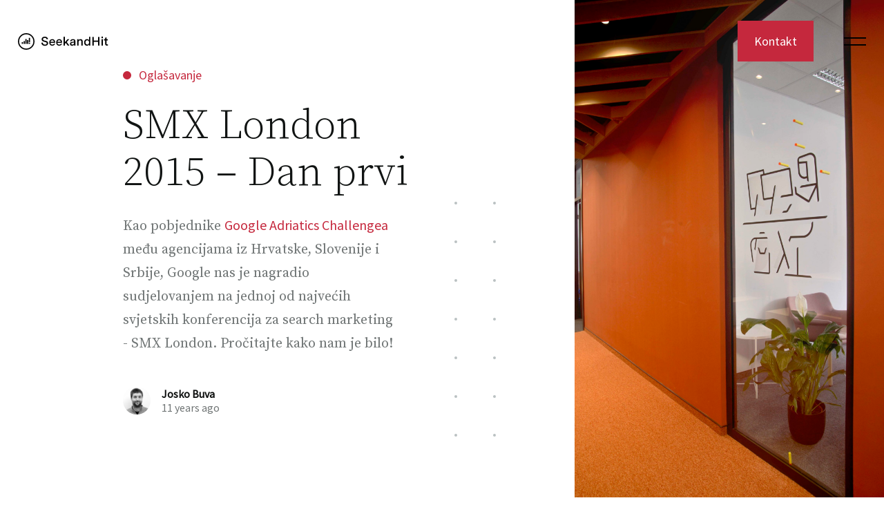

--- FILE ---
content_type: text/html; charset=UTF-8
request_url: https://seekandhit.com/hr/oglasavanje/smx-london-day-1/
body_size: 12959
content:

<!DOCTYPE html>
<html>

<head>
  <meta charset="UTF-8" />
  <meta name="viewport" content="width=device-width, initial-scale=1.0" />
  <title>SMX London 2015 &#8211; Dan prvi</title>

  <link rel="preconnect" href="https://fonts.gstatic.com" crossorigin>
  <link rel="preload" href="https://fonts.googleapis.com/css2?family=Source+Sans+Pro:ital@0;1&family=Source+Serif+Pro:ital,wght@0,300;0,400;1,300;1,400&display=swap" as="style">
  <link rel="stylesheet" href="https://fonts.googleapis.com/css2?family=Source+Sans+Pro:ital@0;1&family=Source+Serif+Pro:ital,wght@0,300;0,400;1,300;1,400&display=swap">

  <meta name='robots' content='index, follow, max-image-preview:large, max-snippet:-1, max-video-preview:-1' />
<link rel="alternate" hreflang="hr" href="https://seekandhit.com/hr/oglasavanje/smx-london-day-1/" />

<!-- Google Tag Manager for WordPress by gtm4wp.com -->
<script data-cfasync="false" data-pagespeed-no-defer>
	var gtm4wp_datalayer_name = "dataLayer";
	var dataLayer = dataLayer || [];
</script>
<!-- End Google Tag Manager for WordPress by gtm4wp.com -->
	<!-- This site is optimized with the Yoast SEO plugin v19.3 - https://yoast.com/wordpress/plugins/seo/ -->
	<link rel="canonical" href="https://seekandhit.com/hr/oglasavanje/smx-london-day-1/" />
	<meta property="og:locale" content="hr_HR" />
	<meta property="og:type" content="article" />
	<meta property="og:title" content="SMX London 2015 - Dan prvi - SeekandHit" />
	<meta property="og:description" content="Kao pobjednike Google Adriatics Challengea među agencijama iz Hrvatske, Slovenije i Srbije, Google nas je nagradio sudjelovanjem na jednoj od najvećih svjetskih konferencija za search marketing - SMX London. Pročitajte kako nam je bilo!" />
	<meta property="og:url" content="https://seekandhit.com/hr/oglasavanje/smx-london-day-1/" />
	<meta property="og:site_name" content="SeekandHit" />
	<meta property="article:publisher" content="https://www.facebook.com/seekandhit" />
	<meta property="article:published_time" content="2015-06-18T13:18:57+00:00" />
	<meta property="article:modified_time" content="2020-11-25T09:13:18+00:00" />
	<meta property="og:image" content="https://monosnap.com/file/F7E3JuYOjHWTlyjkWcrVJwm9EDIEbZ.png" />
	<meta name="author" content="Josko Buva" />
	<meta name="twitter:card" content="summary_large_image" />
	<meta name="twitter:creator" content="@seekandhit" />
	<meta name="twitter:site" content="@seekandhit" />
	<meta name="twitter:label1" content="Napisao/la" />
	<meta name="twitter:data1" content="Josko Buva" />
	<meta name="twitter:label2" content="Procijenjeno vrijeme čitanja" />
	<meta name="twitter:data2" content="4 minute" />
	<script type="application/ld+json" class="yoast-schema-graph">{"@context":"https://schema.org","@graph":[{"@type":"WebSite","@id":"https://seekandhit.com/#website","url":"https://seekandhit.com/","name":"SeekandHit","description":"","potentialAction":[{"@type":"SearchAction","target":{"@type":"EntryPoint","urlTemplate":"https://seekandhit.com/?s={search_term_string}"},"query-input":"required name=search_term_string"}],"inLanguage":"hr"},{"@type":"ImageObject","inLanguage":"hr","@id":"https://seekandhit.com/hr/oglasavanje/smx-london-day-1/#primaryimage","url":"https://monosnap.com/file/F7E3JuYOjHWTlyjkWcrVJwm9EDIEbZ.png","contentUrl":"https://monosnap.com/file/F7E3JuYOjHWTlyjkWcrVJwm9EDIEbZ.png"},{"@type":"WebPage","@id":"https://seekandhit.com/hr/oglasavanje/smx-london-day-1/","url":"https://seekandhit.com/hr/oglasavanje/smx-london-day-1/","name":"SMX London 2015 - Dan prvi - SeekandHit","isPartOf":{"@id":"https://seekandhit.com/#website"},"primaryImageOfPage":{"@id":"https://seekandhit.com/hr/oglasavanje/smx-london-day-1/#primaryimage"},"datePublished":"2015-06-18T13:18:57+00:00","dateModified":"2020-11-25T09:13:18+00:00","author":{"@id":"https://seekandhit.com/#/schema/person/999db9588201a368599b8764a6732917"},"breadcrumb":{"@id":"https://seekandhit.com/hr/oglasavanje/smx-london-day-1/#breadcrumb"},"inLanguage":"hr","potentialAction":[{"@type":"ReadAction","target":["https://seekandhit.com/hr/oglasavanje/smx-london-day-1/"]}]},{"@type":"BreadcrumbList","@id":"https://seekandhit.com/hr/oglasavanje/smx-london-day-1/#breadcrumb","itemListElement":[{"@type":"ListItem","position":1,"name":"Home","item":"https://seekandhit.com/hr/"},{"@type":"ListItem","position":2,"name":"SMX London 2015 &#8211; Dan prvi"}]},{"@type":"Person","@id":"https://seekandhit.com/#/schema/person/999db9588201a368599b8764a6732917","name":"Josko Buva","image":{"@type":"ImageObject","inLanguage":"hr","@id":"https://seekandhit.com/#/schema/person/image/","url":"https://secure.gravatar.com/avatar/7bb067dd5fdfeb96c4ded5ffc551c913?s=96&d=mm&r=g","contentUrl":"https://secure.gravatar.com/avatar/7bb067dd5fdfeb96c4ded5ffc551c913?s=96&d=mm&r=g","caption":"Josko Buva"},"sameAs":["http://www.seekandhit.com"],"url":"https://seekandhit.com/hr/author/josko/"}]}</script>
	<!-- / Yoast SEO plugin. -->


<link rel='dns-prefetch' href='//s.w.org' />
<link rel="alternate" type="application/rss+xml" title="SeekandHit &raquo; SMX London 2015 &#8211; Dan prvi Kanal komentara" href="https://seekandhit.com/hr/oglasavanje/smx-london-day-1/feed/" />
<link rel='stylesheet' id='wp-block-library-css'  href='https://seekandhit.com/wp-includes/css/dist/block-library/style.min.css?ver=6.0.11' type='text/css' media='all' />
<style id='global-styles-inline-css' type='text/css'>
body{--wp--preset--color--black: #000000;--wp--preset--color--cyan-bluish-gray: #abb8c3;--wp--preset--color--white: #ffffff;--wp--preset--color--pale-pink: #f78da7;--wp--preset--color--vivid-red: #cf2e2e;--wp--preset--color--luminous-vivid-orange: #ff6900;--wp--preset--color--luminous-vivid-amber: #fcb900;--wp--preset--color--light-green-cyan: #7bdcb5;--wp--preset--color--vivid-green-cyan: #00d084;--wp--preset--color--pale-cyan-blue: #8ed1fc;--wp--preset--color--vivid-cyan-blue: #0693e3;--wp--preset--color--vivid-purple: #9b51e0;--wp--preset--gradient--vivid-cyan-blue-to-vivid-purple: linear-gradient(135deg,rgba(6,147,227,1) 0%,rgb(155,81,224) 100%);--wp--preset--gradient--light-green-cyan-to-vivid-green-cyan: linear-gradient(135deg,rgb(122,220,180) 0%,rgb(0,208,130) 100%);--wp--preset--gradient--luminous-vivid-amber-to-luminous-vivid-orange: linear-gradient(135deg,rgba(252,185,0,1) 0%,rgba(255,105,0,1) 100%);--wp--preset--gradient--luminous-vivid-orange-to-vivid-red: linear-gradient(135deg,rgba(255,105,0,1) 0%,rgb(207,46,46) 100%);--wp--preset--gradient--very-light-gray-to-cyan-bluish-gray: linear-gradient(135deg,rgb(238,238,238) 0%,rgb(169,184,195) 100%);--wp--preset--gradient--cool-to-warm-spectrum: linear-gradient(135deg,rgb(74,234,220) 0%,rgb(151,120,209) 20%,rgb(207,42,186) 40%,rgb(238,44,130) 60%,rgb(251,105,98) 80%,rgb(254,248,76) 100%);--wp--preset--gradient--blush-light-purple: linear-gradient(135deg,rgb(255,206,236) 0%,rgb(152,150,240) 100%);--wp--preset--gradient--blush-bordeaux: linear-gradient(135deg,rgb(254,205,165) 0%,rgb(254,45,45) 50%,rgb(107,0,62) 100%);--wp--preset--gradient--luminous-dusk: linear-gradient(135deg,rgb(255,203,112) 0%,rgb(199,81,192) 50%,rgb(65,88,208) 100%);--wp--preset--gradient--pale-ocean: linear-gradient(135deg,rgb(255,245,203) 0%,rgb(182,227,212) 50%,rgb(51,167,181) 100%);--wp--preset--gradient--electric-grass: linear-gradient(135deg,rgb(202,248,128) 0%,rgb(113,206,126) 100%);--wp--preset--gradient--midnight: linear-gradient(135deg,rgb(2,3,129) 0%,rgb(40,116,252) 100%);--wp--preset--duotone--dark-grayscale: url('#wp-duotone-dark-grayscale');--wp--preset--duotone--grayscale: url('#wp-duotone-grayscale');--wp--preset--duotone--purple-yellow: url('#wp-duotone-purple-yellow');--wp--preset--duotone--blue-red: url('#wp-duotone-blue-red');--wp--preset--duotone--midnight: url('#wp-duotone-midnight');--wp--preset--duotone--magenta-yellow: url('#wp-duotone-magenta-yellow');--wp--preset--duotone--purple-green: url('#wp-duotone-purple-green');--wp--preset--duotone--blue-orange: url('#wp-duotone-blue-orange');--wp--preset--font-size--small: 13px;--wp--preset--font-size--medium: 20px;--wp--preset--font-size--large: 36px;--wp--preset--font-size--x-large: 42px;}.has-black-color{color: var(--wp--preset--color--black) !important;}.has-cyan-bluish-gray-color{color: var(--wp--preset--color--cyan-bluish-gray) !important;}.has-white-color{color: var(--wp--preset--color--white) !important;}.has-pale-pink-color{color: var(--wp--preset--color--pale-pink) !important;}.has-vivid-red-color{color: var(--wp--preset--color--vivid-red) !important;}.has-luminous-vivid-orange-color{color: var(--wp--preset--color--luminous-vivid-orange) !important;}.has-luminous-vivid-amber-color{color: var(--wp--preset--color--luminous-vivid-amber) !important;}.has-light-green-cyan-color{color: var(--wp--preset--color--light-green-cyan) !important;}.has-vivid-green-cyan-color{color: var(--wp--preset--color--vivid-green-cyan) !important;}.has-pale-cyan-blue-color{color: var(--wp--preset--color--pale-cyan-blue) !important;}.has-vivid-cyan-blue-color{color: var(--wp--preset--color--vivid-cyan-blue) !important;}.has-vivid-purple-color{color: var(--wp--preset--color--vivid-purple) !important;}.has-black-background-color{background-color: var(--wp--preset--color--black) !important;}.has-cyan-bluish-gray-background-color{background-color: var(--wp--preset--color--cyan-bluish-gray) !important;}.has-white-background-color{background-color: var(--wp--preset--color--white) !important;}.has-pale-pink-background-color{background-color: var(--wp--preset--color--pale-pink) !important;}.has-vivid-red-background-color{background-color: var(--wp--preset--color--vivid-red) !important;}.has-luminous-vivid-orange-background-color{background-color: var(--wp--preset--color--luminous-vivid-orange) !important;}.has-luminous-vivid-amber-background-color{background-color: var(--wp--preset--color--luminous-vivid-amber) !important;}.has-light-green-cyan-background-color{background-color: var(--wp--preset--color--light-green-cyan) !important;}.has-vivid-green-cyan-background-color{background-color: var(--wp--preset--color--vivid-green-cyan) !important;}.has-pale-cyan-blue-background-color{background-color: var(--wp--preset--color--pale-cyan-blue) !important;}.has-vivid-cyan-blue-background-color{background-color: var(--wp--preset--color--vivid-cyan-blue) !important;}.has-vivid-purple-background-color{background-color: var(--wp--preset--color--vivid-purple) !important;}.has-black-border-color{border-color: var(--wp--preset--color--black) !important;}.has-cyan-bluish-gray-border-color{border-color: var(--wp--preset--color--cyan-bluish-gray) !important;}.has-white-border-color{border-color: var(--wp--preset--color--white) !important;}.has-pale-pink-border-color{border-color: var(--wp--preset--color--pale-pink) !important;}.has-vivid-red-border-color{border-color: var(--wp--preset--color--vivid-red) !important;}.has-luminous-vivid-orange-border-color{border-color: var(--wp--preset--color--luminous-vivid-orange) !important;}.has-luminous-vivid-amber-border-color{border-color: var(--wp--preset--color--luminous-vivid-amber) !important;}.has-light-green-cyan-border-color{border-color: var(--wp--preset--color--light-green-cyan) !important;}.has-vivid-green-cyan-border-color{border-color: var(--wp--preset--color--vivid-green-cyan) !important;}.has-pale-cyan-blue-border-color{border-color: var(--wp--preset--color--pale-cyan-blue) !important;}.has-vivid-cyan-blue-border-color{border-color: var(--wp--preset--color--vivid-cyan-blue) !important;}.has-vivid-purple-border-color{border-color: var(--wp--preset--color--vivid-purple) !important;}.has-vivid-cyan-blue-to-vivid-purple-gradient-background{background: var(--wp--preset--gradient--vivid-cyan-blue-to-vivid-purple) !important;}.has-light-green-cyan-to-vivid-green-cyan-gradient-background{background: var(--wp--preset--gradient--light-green-cyan-to-vivid-green-cyan) !important;}.has-luminous-vivid-amber-to-luminous-vivid-orange-gradient-background{background: var(--wp--preset--gradient--luminous-vivid-amber-to-luminous-vivid-orange) !important;}.has-luminous-vivid-orange-to-vivid-red-gradient-background{background: var(--wp--preset--gradient--luminous-vivid-orange-to-vivid-red) !important;}.has-very-light-gray-to-cyan-bluish-gray-gradient-background{background: var(--wp--preset--gradient--very-light-gray-to-cyan-bluish-gray) !important;}.has-cool-to-warm-spectrum-gradient-background{background: var(--wp--preset--gradient--cool-to-warm-spectrum) !important;}.has-blush-light-purple-gradient-background{background: var(--wp--preset--gradient--blush-light-purple) !important;}.has-blush-bordeaux-gradient-background{background: var(--wp--preset--gradient--blush-bordeaux) !important;}.has-luminous-dusk-gradient-background{background: var(--wp--preset--gradient--luminous-dusk) !important;}.has-pale-ocean-gradient-background{background: var(--wp--preset--gradient--pale-ocean) !important;}.has-electric-grass-gradient-background{background: var(--wp--preset--gradient--electric-grass) !important;}.has-midnight-gradient-background{background: var(--wp--preset--gradient--midnight) !important;}.has-small-font-size{font-size: var(--wp--preset--font-size--small) !important;}.has-medium-font-size{font-size: var(--wp--preset--font-size--medium) !important;}.has-large-font-size{font-size: var(--wp--preset--font-size--large) !important;}.has-x-large-font-size{font-size: var(--wp--preset--font-size--x-large) !important;}
</style>
<link rel='stylesheet' id='snh_theme-css'  href='https://seekandhit.com/wp-content/themes/seekandhit-optimized/dist/3e4aabe1.css?ver=6.0.11' type='text/css' media='' />
<link rel='stylesheet' id='snh_theme-addon-css-css'  href='https://seekandhit.com/wp-content/themes/seekandhit-optimized/styles/addon.css?ver=6.0.11' type='text/css' media='all' />
<link rel='stylesheet' id='hcb-style-css'  href='https://seekandhit.com/wp-content/plugins/highlighting-code-block/build/css/hcb--light.css?ver=2.0.1' type='text/css' media='all' />
<style id='hcb-style-inline-css' type='text/css'>
:root{--hcb--fz--base: 14px}:root{--hcb--fz--mobile: 13px}:root{--hcb--ff:Menlo, Consolas, "Hiragino Kaku Gothic ProN", "Hiragino Sans", Meiryo, sans-serif;}
</style>
<script type='text/javascript' src='https://seekandhit.com/wp-includes/js/jquery/jquery.min.js?ver=3.6.0' id='jquery-core-js'></script>
<script type='text/javascript' src='https://seekandhit.com/wp-includes/js/jquery/jquery-migrate.min.js?ver=3.3.2' id='jquery-migrate-js'></script>
<link rel="https://api.w.org/" href="https://seekandhit.com/hr/wp-json/" /><link rel="alternate" type="application/json" href="https://seekandhit.com/hr/wp-json/wp/v2/posts/3118" /><link rel="EditURI" type="application/rsd+xml" title="RSD" href="https://seekandhit.com/xmlrpc.php?rsd" />
<link rel="wlwmanifest" type="application/wlwmanifest+xml" href="https://seekandhit.com/wp-includes/wlwmanifest.xml" /> 
<meta name="generator" content="WordPress 6.0.11" />
<link rel='shortlink' href='https://seekandhit.com/hr/?p=3118' />
<link rel="alternate" type="application/json+oembed" href="https://seekandhit.com/hr/wp-json/oembed/1.0/embed?url=https%3A%2F%2Fseekandhit.com%2Fhr%2Foglasavanje%2Fsmx-london-day-1%2F" />
<link rel="alternate" type="text/xml+oembed" href="https://seekandhit.com/hr/wp-json/oembed/1.0/embed?url=https%3A%2F%2Fseekandhit.com%2Fhr%2Foglasavanje%2Fsmx-london-day-1%2F&#038;format=xml" />
<meta name="generator" content="WPML ver:4.5.8 stt:22,1;" />

<!-- Google Tag Manager for WordPress by gtm4wp.com -->
<!-- GTM Container placement set to off -->
<script data-cfasync="false" data-pagespeed-no-defer type="text/javascript">
	var dataLayer_content = {"pageTitle":"SMX London 2015 - Dan prvi - SeekandHit","pagePostType":"post","pagePostType2":"single-post","pageCategory":["oglasavanje"],"pageAttributes":["google-adriatics-challenge","konferencije","ppc","smx"],"pagePostAuthorID":10,"pagePostAuthor":"Josko Buva","pagePostDate":"18 lipnja, 2015","pagePostDateYear":2015,"pagePostDateMonth":6,"pagePostDateDay":18,"pagePostDateDayName":"Četvrtak","pagePostDateHour":15,"pagePostDateMinute":18,"pagePostDateIso":"2015-06-18T15:18:57+01:00","pagePostDateUnix":1434640737,"pagePostTerms":{"category":["Oglašavanje"],"post_tag":["google adriatics challenge","Konferencije","PPC","smx"],"meta":{"promo_text":"Trebate pomoć pri izradi i održavanju Google AdWords kampanja? Ispunite projektni upitnik!"}},"postCountOnPage":1,"postCountTotal":1,"postID":3118,"postFormat":"standard"};
	dataLayer.push( dataLayer_content );
</script>
<script data-cfasync="false" data-pagespeed-no-defer type="text/javascript">
	console.warn && console.warn("[GTM4WP] Google Tag Manager container code placement set to OFF !!!");
	console.warn && console.warn("[GTM4WP] Data layer codes are active but GTM container must be loaded using custom coding !!!");
</script>
<!-- End Google Tag Manager for WordPress by gtm4wp.com --><link rel="icon" href="https://seekandhit.com/wp-content/uploads/2020/11/cropped-seekandhit-512x512-1-32x32.png" sizes="32x32" />
<link rel="icon" href="https://seekandhit.com/wp-content/uploads/2020/11/cropped-seekandhit-512x512-1-192x192.png" sizes="192x192" />
<link rel="apple-touch-icon" href="https://seekandhit.com/wp-content/uploads/2020/11/cropped-seekandhit-512x512-1-180x180.png" />
<meta name="msapplication-TileImage" content="https://seekandhit.com/wp-content/uploads/2020/11/cropped-seekandhit-512x512-1-270x270.png" />
		<style type="text/css" id="wp-custom-css">
			
/* If padding is also an issue */
.blog-article {
  padding: 0 !important; /* Removes padding and ensures that this rule takes precedence */
}

/* Specific to paragraphs if they have their own padding/margin */
.blog-article p {
  margin: 0 !important; /* Removes margin from paragraphs */
  padding: 0 !important; /* Removes padding from paragraphs */
}





/* Base styles for the wp-block-table */
figure.wp-block-table {
  overflow-x: auto; /* Enables horizontal scrolling on small screens */
  display: block; /* Needed to apply margin to a table */
  margin: 1em auto 1em; /* Adds space above and centers the table, change the first 1em to the space you want */
  max-width: 100%; /* Maximum width is the full width of the containing element */
  box-sizing: border-box; /* Makes sure padding and border are included in the width */
}

/* Styles for the table within the figure */
figure.wp-block-table table {
  width: auto; /* Sets the width of the table to be as wide as its content, up to the max-width */
  max-width: 100%; /* Ensures the table does not exceed the width of its container */
  border-collapse: collapse; /* Collapses cell borders */
}

/* Styles for table cells */
figure.wp-block-table th,
figure.wp-block-table td {
  font-family: inherit;
  font-size: 20px;
  line-height: 40px;
  padding: 0.5em;
  text-align: center;
  border: 1px solid #ddd; /* Adds a light border to the cells */
  box-sizing: border-box; /* Ensures padding is part of the width */
}

/* Align text in the first column to the left */
figure.wp-block-table td:first-child,
figure.wp-block-table th:first-child {
  text-align: left;
}

/* Adjustments for smaller screens: tablets */
@media screen and (max-width: 768px) {
  figure.wp-block-table th,
  figure.wp-block-table td {
    font-size: 18px; /* Smaller font size for tablets */
    padding: 0.4em; /* Smaller padding for tablets */
  }
}

/* Adjustments for smaller screens: mobile phones */
@media screen and (max-width: 480px) {
  figure.wp-block-table th,
  figure.wp-block-table td {
    font-size: 16px; /* Even smaller font size for mobile phones */
    padding: 0.3em; /* Even smaller padding for mobile phones */
  }
}


		</style>
		
  <meta name="description" content="Kao pobjednike Google Adriatics Challengea među agencijama iz Hrvatske, Slovenije i Srbije, Google nas je nagradio sudjelovanjem na jednoj od najvećih svjetskih konferencija za search marketing - SMX London. Pročitajte kako nam je bilo!" />
  <link rel="apple-touch-icon-precomposed" sizes="57x57" href="https://seekandhit.com/wp-content/themes/seekandhit-optimized/images/favicon/apple-touch-icon-57x57.png">
  <link rel="apple-touch-icon-precomposed" sizes="114x114" href="https://seekandhit.com/wp-content/themes/seekandhit-optimized/images/favicon/apple-touch-icon-114x114.png">
  <link rel="apple-touch-icon-precomposed" sizes="72x72" href="https://seekandhit.com/wp-content/themes/seekandhit-optimized/images/favicon/apple-touch-icon-72x72.png">
  <link rel="apple-touch-icon-precomposed" sizes="144x144" href="https://seekandhit.com/wp-content/themes/seekandhit-optimized/images/favicon/apple-touch-icon-144x144.png">
  <link rel="apple-touch-icon-precomposed" sizes="120x120" href="https://seekandhit.com/wp-content/themes/seekandhit-optimized/images/favicon/apple-touch-icon-120x120.png">
  <link rel="apple-touch-icon-precomposed" sizes="152x152" href="https://seekandhit.com/wp-content/themes/seekandhit-optimized/images/favicon/apple-touch-icon-152x152.png">
  <link rel="icon" type="image/png" href="https://seekandhit.com/wp-content/themes/seekandhit-optimized/images/favicon/favicon-32x32.png" sizes="32x32">
  <link rel="icon" type="image/png" href="https://seekandhit.com/wp-content/themes/seekandhit-optimized/images/favicon/favicon-16x16.png" sizes="16x16">
  <meta name="msapplication-TileColor" content="#0f1110">
  <meta name="theme-color" content="#0f1110">
  <meta name="msapplication-TileImage" content="https://seekandhit.com/wp-content/themes/seekandhit-optimized/images/favicon/mstile-144x144.png">
  <link rel="manifest" crossorigin="use-credentials" href="https://seekandhit.com/wp-content/themes/seekandhit-optimized/manifest.json">
  <link rel="icon" href="https://seekandhit.com/wp-content/themes/seekandhit-optimized/images/favicon/favicon.ico?v=2" type="image/x-icon" />
  <!-- Google Tag Manager -->
  <script>
    (function(w,d,s,l,i){w[l]=w[l]||[];w[l].push({'gtm.start':
    new Date().getTime(),event:'gtm.js'});var f=d.getElementsByTagName(s)[0],
    j=d.createElement(s),dl=l!='dataLayer'?'&l='+l:'';j.async=true;j.src=
    'https://www.googletagmanager.com/gtm.js?id='+i+dl;f.parentNode.insertBefore(j,f);
    })(window,document,'script','dataLayer','GTM-MS6JJN3');
  </script>
  <!-- End Google Tag Manager -->
  <meta property="og:url" content="https://seekandhit.com/hr/oglasavanje/smx-london-day-1/" />
  <meta property="og:type" content="article" />
  <meta property="og:title" content="SMX London 2015 &#8211; Dan prvi" />
  <meta property="og:description" content="Kao pobjednike Google Adriatics Challengea među agencijama iz Hrvatske, Slovenije i Srbije, Google nas je nagradio sudjelovanjem na jednoj od najvećih svjetskih konferencija za search marketing - SMX London. Pročitajte kako nam je bilo!" />
    <script src="https://www.google.com/recaptcha/api.js" async defer></script>
  <script>
    window.addEventListener("load", function() {
      loadForms('https://seekandhit.com');
    });
  </script>
  <meta name="google-site-verification" content="sm8HnHl6JSLvVf8EVnn9syGT-fIGmlSnFWVojogRk3c" />
  <!-- Start VWO Async SmartCode -->
  <link rel="preconnect" href="https://dev.visualwebsiteoptimizer.com" />
  <script type='text/javascript' id='vwoCode'>
  window._vwo_code || (function() {
  var account_id=983559,
  version=2.1,
  settings_tolerance=2000,
  hide_element='body',
  hide_element_style = 'opacity:0 !important;filter:alpha(opacity=0) !important;background:none !important;transition:none !important;',
  /* DO NOT EDIT BELOW THIS LINE */
  f=false,w=window,d=document,v=d.querySelector('#vwoCode'),cK='_vwo_'+account_id+'_settings',cc={};try{var c=JSON.parse(localStorage.getItem('_vwo_'+account_id+'_config'));cc=c&&typeof c==='object'?c:{}}catch(e){}var stT=cc.stT==='session'?w.sessionStorage:w.localStorage;code={nonce:v&&v.nonce,use_existing_jquery:function(){return typeof use_existing_jquery!=='undefined'?use_existing_jquery:undefined},library_tolerance:function(){return typeof library_tolerance!=='undefined'?library_tolerance:undefined},settings_tolerance:function(){return cc.sT||settings_tolerance},hide_element_style:function(){return'{'+(cc.hES||hide_element_style)+'}'},hide_element:function(){if(performance.getEntriesByName('first-contentful-paint')[0]){return''}return typeof cc.hE==='string'?cc.hE:hide_element},getVersion:function(){return version},finish:function(e){if(!f){f=true;var t=d.getElementById('_vis_opt_path_hides');if(t)t.parentNode.removeChild(t);if(e)(new Image).src='https://dev.visualwebsiteoptimizer.com/ee.gif?a='+account_id+e}},finished:function(){return f},addScript:function(e){var t=d.createElement('script');t.type='text/javascript';if(e.src){t.src=e.src}else{t.text=e.text}v&&t.setAttribute('nonce',v.nonce);d.getElementsByTagName('head')[0].appendChild(t)},load:function(e,t){var n=this.getSettings(),i=d.createElement('script'),r=this;t=t||{};if(n){i.textContent=n;d.getElementsByTagName('head')[0].appendChild(i);if(!w.VWO||VWO.caE){stT.removeItem(cK);r.load(e)}}else{var o=new XMLHttpRequest;o.open('GET',e,true);o.withCredentials=!t.dSC;o.responseType=t.responseType||'text';o.onload=function(){if(t.onloadCb){return t.onloadCb(o,e)}if(o.status===200||o.status===304){_vwo_code.addScript({text:o.responseText})}else{_vwo_code.finish('&e=loading_failure:'+e)}};o.onerror=function(){if(t.onerrorCb){return t.onerrorCb(e)}_vwo_code.finish('&e=loading_failure:'+e)};o.send()}},getSettings:function(){try{var e=stT.getItem(cK);if(!e){return}e=JSON.parse(e);if(Date.now()>e.e){stT.removeItem(cK);return}return e.s}catch(e){return}},init:function(){if(d.URL.indexOf('__vwo_disable__')>-1)return;var e=this.settings_tolerance();w._vwo_settings_timer=setTimeout(function(){_vwo_code.finish();stT.removeItem(cK)},e);var t;if(this.hide_element()!=='body'){t=d.createElement('style');var n=this.hide_element(),i=n?n+this.hide_element_style():'',r=d.getElementsByTagName('head')[0];t.setAttribute('id','_vis_opt_path_hides');v&&t.setAttribute('nonce',v.nonce);t.setAttribute('type','text/css');if(t.styleSheet)t.styleSheet.cssText=i;else t.appendChild(d.createTextNode(i));r.appendChild(t)}else{t=d.getElementsByTagName('head')[0];var i=d.createElement('div');i.style.cssText='z-index: 2147483647 !important;position: fixed !important;left: 0 !important;top: 0 !important;width: 100% !important;height: 100% !important;background: white !important;';i.setAttribute('id','_vis_opt_path_hides');i.classList.add('_vis_hide_layer');t.parentNode.insertBefore(i,t.nextSibling)}var o=window._vis_opt_url||d.URL,s='https://dev.visualwebsiteoptimizer.com/j.php?a='+account_id+'&u='+encodeURIComponent(o)+'&vn='+version;if(w.location.search.indexOf('_vwo_xhr')!==-1){this.addScript({src:s})}else{this.load(s+'&x=true')}}};w._vwo_code=code;code.init();})();
  </script>
  <!-- End VWO Async SmartCode -->
</head>

<body>
  <div class="cursor cursor--read-more">
    <div class="cursor-text">
      <span>Pročitaj</span><span>više</span>    </div>
  </div>

  <div class="cursor cursor--read-more-opaque">
    <div class="cursor-text">
      <span>Pročitaj</span><span>više</span>    </div>
  </div>

  <div class="cursor cursor--read-more-large">
    <div class="cursor-text">
      <span>Pročitaj</span><span>više</span>    </div>
  </div>

  <div class="cursor cursor--arrow">
    <div class="cursor-text">
      <img src="https://seekandhit.com/wp-content/themes/seekandhit-optimized/images/hover-arrow.svg" alt="arrows" />
    </div>
  </div>

  <div class="cursor cursor--arrows">
    <div class="cursor-text">
      <img src="https://seekandhit.com/wp-content/themes/seekandhit-optimized/images/hover-arrows.svg" alt="arrows" />
    </div>
  </div>

  <div class="cursor cursor--arrows-opaque">
    <div class="cursor-text">
      <img src="https://seekandhit.com/wp-content/themes/seekandhit-optimized/images/hover-arrows.svg" alt="arrows" />
    </div>
  </div>

  <div class="cursor cursor--watch-video">
    <div class="cursor-text">
      <span>Pogledaj</span><span>video</span>    </div>
  </div>

  <div class="cursor cursor--visit-blog">
    <div class="cursor-text">
      <span>Posjeti</span><span>blog</span>    </div>
  </div>

  <div class="cursor cursor--visit-services">
    <div class="cursor-text">
      <span>Posjeti</span><span>usluge</span>    </div>
  </div>

  <div class="cursor cursor--visit-work">
    <div class="cursor-text">
      <span>Posjeti</span><span>naš rad</span>    </div>
  </div>
  <nav class="nav">
    <input type="checkbox" name="nav__toggle" id="nav__toggle" />
    <div class="nav__bar">
      <div class="logo__wrapper">
        <a href="https://seekandhit.com/hr/">
          <img id="logo-icon" src="https://seekandhit.com/wp-content/themes/seekandhit-optimized/images/icons/logo.svg" alt="logo" />
          <img id="logo-text" src="https://seekandhit.com/wp-content/themes/seekandhit-optimized/images/icons/logo-text.svg" alt="logo" />
        </a>
      </div>
      <div class="nav__actions">
        <div class="menu-navigation-buttons-croatian-container"><ul id="menu-navigation-buttons-croatian" class="menu"><li id="menu-item-1291" class="menu-item menu-item-type-post_type menu-item-object-page menu-item-1291"><a href="https://seekandhit.com/hr/kontakt/">Kontakt</a></li>
</ul></div>
        <label class="button button--red button__close__nav" for="nav__toggle">
          Close
        </label>
        <label class="hamburger" for="nav__toggle">
          <span class="hamburger__line"></span>
          <span class="hamburger__line"></span>
        </label>
      </div>
    </div>
    <div class="nav__menu">
      <div class="nav__list__wrapper">
        <ul class="nav__list">
          <div class="wp-block-lazyblock-meta-blog-fallback-gallery lazyblock-meta-blog-fallback-gallery-Z2hyNYp">
<div class="fallback-gallery">
  
    
      <img src=https://seekandhit.com/wp-content/uploads/2020/11/seekandhit-services-wall-scaled.jpg alt= />

    
      <img src=https://seekandhit.com/wp-content/uploads/2020/11/IMG_3363.jpg alt= />

    
      <img src=https://seekandhit.com/wp-content/uploads/2020/11/IMG_0607-1.jpg alt= />

    
      <img src=https://seekandhit.com/wp-content/uploads/2020/11/IMG_3698.jpg alt= />

    
      <img src=https://seekandhit.com/wp-content/uploads/2020/11/IMG_4166.jpg alt= />

    
      <img src=https://seekandhit.com/wp-content/uploads/2020/11/IMG_0592b.jpg alt= />

    
      <img src=https://seekandhit.com/wp-content/uploads/2020/11/IMG_0592a.jpg alt= />

    
      <img src=https://seekandhit.com/wp-content/uploads/2020/11/space-invaders-seekandhit-scaled.jpg alt= />

    
      <img src=https://seekandhit.com/wp-content/uploads/2020/11/space-invaders-seekandhit-2-scaled.jpg alt= />

    
      <img src=https://seekandhit.com/wp-content/uploads/2020/11/IMG_0613-scaled.jpg alt= />

    
      <img src=https://seekandhit.com/wp-content/uploads/2020/11/seekandhit-hall-plant-scaled.jpg alt= />

    
      <img src=https://seekandhit.com/wp-content/uploads/2020/11/seekandhit-blabla-room-scaled.jpg alt= />

    
      <img src=https://seekandhit.com/wp-content/uploads/2020/10/Photo-4-columns.jpg alt=Company Growth />

    
      <img src=https://seekandhit.com/wp-content/uploads/2020/10/Photo-4-columns.png alt= />

    
      <img src=https://seekandhit.com/wp-content/uploads/2020/10/Photo-4-columns-1.png alt= />

    
      <img src=https://seekandhit.com/wp-content/uploads/2020/10/Photo-4-columns-2.png alt= />

    
      <img src=https://seekandhit.com/wp-content/uploads/2020/10/Photo-4-columns-3.png alt= />

    
      <img src=https://seekandhit.com/wp-content/uploads/2020/10/Photo-4-columns-4.png alt= />

    
  </div></div>


<p></p>
        </ul>
      </div>

      <div class="menu-menu-secondary-croatian-container"><ul id="menu-menu-secondary-croatian" class="menu"><li id="menu-item-1298" class="menu-item menu-item-type-post_type menu-item-object-page menu-item-1298"><a href="https://seekandhit.com/hr/o-nama/">O Nama</a></li>
<li id="menu-item-1299" class="menu-item menu-item-type-post_type menu-item-object-page menu-item-1299"><a href="https://seekandhit.com/hr/karijere/">Karijere</a></li>
<li id="menu-item-1300" class="menu-item menu-item-type-post_type menu-item-object-page menu-item-1300"><a href="https://seekandhit.com/hr/kontakt/">Kontakt</a></li>
</ul></div>    </div>

    <div class="actions--mobile">
      <div class="menu-navigation-buttons-croatian-container"><ul id="menu-navigation-buttons-croatian-1" class="menu"><li class="menu-item menu-item-type-post_type menu-item-object-page menu-item-1291"><a href="https://seekandhit.com/hr/kontakt/">Kontakt</a></li>
</ul></div>    </div>

    <div class="cookie-notice">
      <div class="cookie-notice__wrapper contained">
        <input type="checkbox" name="cookie-notice__toggle" id="cookie-notice__toggle" />
        <div>
          <p class="text--alt">
            We're collecting some data during your visit... that's literally our job.          </p>
        </div>
        <button class="button button--green cookie-notice__button">
          <p class="desktop">
            Yes, fine by me          </p>
          <p class="mobile">
            U redu          </p>
        </button>
      </div>
    </div>
  </nav>


<!-- HEADERS/HEADER_BLOG -->

<header class="header-blog__wrapper">
  <div class="header header-blog">
    <div class="header-blog__container">
      <div class="header-blog__inner-container contained">
        <span class="header__top header-blog__top"></span>
        <div class="header__text header-blog__text">
          <div class="header__tag header-blog__tag">
            <div><span class="dot dot--red"></span><span class="tag__text tag__text--red">Oglašavanje</span></div>           </div>
          <h1 class="title--large header__title header-blog__title">
            SMX London 2015 &#8211; Dan prvi          </h1>
          <h4 class="h4 header-subtitle header-blog__subtitle">
            Kao pobjednike <a href="http://www.seekandhit.com/blog/adwords/osvojili-smo-treci-po-redu-google-adriatics-challenge/">Google Adriatics Challengea</a> među agencijama iz Hrvatske, Slovenije i Srbije, Google nas je nagradio sudjelovanjem na jednoj od najvećih svjetskih konferencija za search marketing - SMX London. Pročitajte kako nam je bilo!          </h4>
        </div>
        <div class="header__bottom header-blog__bottom">
          <img src="https://secure.gravatar.com/avatar/7bb067dd5fdfeb96c4ded5ffc551c913?s=96&d=mm&r=g" class="bottom__icon" />          <div class="bottom__author">
            <span class="author__name">Josko Buva</span>
            <span class="author__time">11 years ago</span>
          </div>
        </div>
      </div>
    </div>
    <div class="header-blog__right">
      <img src="https://seekandhit.com/wp-content/themes/seekandhit-optimized/images/dots-gray-2x7-white-2x7.svg" class="header__dots--2x7 header-blog__dots--2x7" alt="dots" />
      <img src="https://seekandhit.com/wp-content/themes/seekandhit-optimized/images/dots-gray-3x3-white-3x3.svg" class="header__dots--3x3 header-blog__dots--3x3" alt="dots" />
              <img src=https://seekandhit.com/wp-content/uploads/2020/11/seekandhit-hall-plant-scaled.jpg class="header-blog__background" alt=SMX London 2015 &#8211; Dan prvi />
          </div>
  </div>
</header>

<!-- CONTENT -->

<div class="blog-article__container">
  <article class="blog-article">
    <p class="contained"><img loading="lazy" class="alignnone" title="SMX London" src="https://monosnap.com/file/F7E3JuYOjHWTlyjkWcrVJwm9EDIEbZ.png" alt="" width="345" height="451" /></p>
<p class="contained"><strong>Kao pobjednike <a target="_blank" title="Google Adriatics Challenge" href="http://www.seekandhit.com/blog/adwords/osvojili-smo-treci-po-redu-google-adriatics-challenge/">Google Adriatics Challengea</a> među agencijama iz Hrvatske, Slovenije i Srbije, Google nas je nagradio sudjelovanjem na jednoj od najvećih svjetskih konferencija za search marketing &#8211; SMX London.</strong></p>
<p class="contained">Dvodnevna konferencija je okupila čitav niz uglednih svjetskih stručnjaka na području PPC oglašavanja i SEO-a, a sudionici konferencije došli su iz najvećih tvrtki (Amazon, Bing, Google, AT&amp;T, Adidas, Cisco, Coca-Cola, American Express, Microsoft, IBM&#8230;) te agencija za digitalni marketing.</p>
<p class="contained">Sam London nas je oduševio odmah od prvog dana, usprkos tome što nas je dočekalo tipično otočno vrijeme. Grad je uistinu poseban po svemu, od specifične energije i mnoštva sadržaja, do spoja različitih kultura, kakav se rijetko gdje može vidjeti.</p>
<p class="contained">Konferencija se održavala u samom poslovnom centru grada, u kojem vlada, za naše pojmove, nevjerojatna užurbanost. Srećom apartamani su bili blizu pa smo mogli prošetati do zgrade u kojoj se održavala konferencija i tako dodatno osjetiti &#8220;ritam&#8221; ovog grada.</p>
<h3 class="contained">Keynote</h3>
<p class="contained">Konferencija je otvorena s predavanjem Maile Ohie (Developer Program Tech Lead, Google) koja nam je ukratko prezentirala povijest razvoja Google tražilice te nas uvela u neke od novosti koje sprema ova tvrtka.</p>
<p class="contained">Govora je dosta bilo i o &#8220;razmaženosti&#8221; današnjih korisnika te o trajanju njihove pažnje koja je zadnjih godina dovedena do limita od 8 sec (unutar tog kratkog vremena korisnika je nužno zainteresirati, ukoliko ga se želi zadržati na webu).</p>
<p class="contained">Maile je na koncu spremno odgovorila na različita zanimljiva, ali i provokativna pitanja publike (Google uzima sve više informacija od tvrtki, a što nudi zauzvrat?).</p>
<h3 class="contained">Amazing Paid Search &amp; Tactics</h3>
<p class="contained">Iduće predavanje kojem smo prisustovali odnosilo se na taktike i alate pri izradi i vođenju PPC kampanja. Govorili su Brad Geddes (svjetski poznati autor i osnivač Certified Knowledge bloga), Vivien Tombs (agencija Periscopix) i Daniel Gilberts (agencija Brainlabs). Teme su redom bile upotreba labelova i ad customizera, AdWords skripte te A/B testing.</p>
<p class="contained">Radi se o alatima i taktikama dobro poznatim PPC profesionalcima, međutim kao i uvijek, bilo je zanimljivo čuti iskustva drugih agencija na ovom polju te načine na koje primjenjuju spomenute alate i taktike. Primjerice, za promjene u tekstu oglasa ovisno o promjenama tečaja i kamatnih stopa, analizu konkurencije, 24-satno licitiranje i sl.</p>
<p class="contained">Brad Geddes je na koncu prezentirao case study A/B testinga oglasa (na primjeru free vs. rush shipping) kroz slučaj tvrtke koja proizvode prodaje online na B2B i B2C tržištu. Generalno gledano, poruka &#8220;rush shipping&#8221; se pokazala boljom na B2B tržištu, a &#8220;free shipping&#8221; na B2C tržištu. Razultati nisu pretjerano neočekivani, međutim Brad je uveo u priču i čitav niz međuvarijacija te A/B test landing stranica i sve to kroz zanimljiv stvarni primjer.</p>
<h3 class="contained">Conversion Rate Rockstars</h3>
<p class="contained">Na idućem predavanju izlagali su Russell O&#8217;Sullivan (Senior Digital Marketing Manager, Legal &amp; General) te Khalid Saleh (CEO, Invesp). Khalid je govorio na temu AB testinga landing stranica, primjenama, iskustvima i rezultatima u postizanju viših stopa konverzije, dok bismo posebno izvdvojili Russellovo iznimno zanimljivo predavanje o kreiranju persona (upoznavanju tipičnih skupina korisnika, kao osnovnu pretpostavku kasnijeg uspjeha svih online kampanja).</p>
<p class="contained">Russell je iznio stvarni case study tvrtke Roland, proizvođača instrumenata te pojasnio cijeli proces od incijalnih razmišljanja pa sve do kreiranja bookleta (zanimljivi su bili rezultati testiranja stranica te razlika u doživljaju korporativne web stranice od strane korisnika u odnosu na predstavnike tvrki i web mastere).</p>
<h3 class="contained">The Most Common SEO Mistakes, And How To Fix Them</h3>
<p class="contained">Nadalje, slušali smo prezentacije na temu najčešćih SEO pogrešaka, od strane prestavnika SEO agencija: Arnie Kunn (Vertical Messures), Jom Payne (Noisy Little Monkey) te Tim Grice (Branded3; zbog iznenadne spriječenosti nije osobno održao prezentaciju).<br />
Kako je bilo riječi o pogreškama na kojima su i sami sudionici učili, ali i opuštenim predavačima, ovo je bilo jedno od ležernijih i zabavnijih predavanja na cijeloj konferenciji. Sam sadržaj predavanja odnosio se uglavnom na tehničke detalje optimizacije u koje ovdje, zbog kompleksnosti, ne bismo dalje ulazili.</p>
<h3 class="contained">Taking Retargeting To The Next Level</h3>
<p class="contained">Na zadnjem predavanju prvog dana SMX London, slušali smo o temi Retargetinga u PPC kampanjama, a govoroili su Lars Hirsh (Microsoft), Richard Lamb (iProspect) i Rebekah Schelfhout (Periscopix). Još jedna tema poznata dobro PPC profesionalcima, a pomalo nas je iznenadilo koliko pristunih sudionika nije čulo za različite metode retargetinga koje su iznosili predavači (od RLSA do dijeljenja remarketing lista).<br />
Lars Hircsh iz Microsofta najavio je Bing remarketing, a ponovljene su i najave da ćemo Analytics remarketing liste uskoro moći koristiti u AdWords search kampanjama.<br />
Dan je nastavljen uz druženje u opuštenoj atmosferi u jednom od tipičnih londonskih pubova i sklapanje novih kontakata i poznanstava. Pročitajte <a target="_blank" title="SMX London" href="http://www.seekandhit.com/blog/konferencije/smx-london-2015-dan-drugi/">Anjin osvrt na drugi dan konferencije</a>.</p>
  </article>
</div>

<!-- WIDGETS -->

<div class="wp-block-lazyblock-widget-related-content lazyblock-widget-related-content-154ELD">

  <div class="showcase__widget showcase__widget--white">
    <div class="showcase__widget__wrapper contained">
      <h2 class="h1">
        Možda bi ti se svidjelo i ovo&#8230;      </h2>
      <div class="showcase">

                  
          <a href="https://seekandhit.com/hr/oglasavanje/serious-bing-ads-conversion-tracking-issue-agency-point-of-view/" class="hover-container--read-more-opaque showcase__item showcase__item--white">
            <article>

                                                <img src="https://seekandhit.com/wp-content/uploads/2020/11/IMG_0613-scaled.jpg" alt="" class="showcase__image" />;
                              
              <h3 class="showcase__title h4">
                Serious Bing Ads Conversion Tracking Issue (Agency Point of View)              </h3>
              <div class="showcase__item__tag showcase__item__tag--red">
                <div class="dot dot--red"></div>
                <p class="text--main">
                  Article                </p>
              </div>
            </article>
          </a>

                  
          <a href="https://seekandhit.com/hr/oglasavanje/7-nacina-za-indeksiranje-sajta-morbidne-reklame/" class="hover-container--read-more-opaque showcase__item showcase__item--white">
            <article>

                                                <img src="https://seekandhit.com/wp-content/uploads/2020/10/Photo-4-columns-3.png" alt="" class="showcase__image" />;
                              
              <h3 class="showcase__title h4">
                7 načina za indeksiranje sajta, morbidne reklame&#8230;              </h3>
              <div class="showcase__item__tag showcase__item__tag--red">
                <div class="dot dot--red"></div>
                <p class="text--main">
                  Article                </p>
              </div>
            </article>
          </a>

                  
          <a href="https://seekandhit.com/hr/oglasavanje/measurecamp-stockholm/" class="hover-container--read-more-opaque showcase__item showcase__item--white">
            <article>

                                                <img src="https://seekandhit.com/wp-content/uploads/2020/11/seekandhit-services-wall-scaled.jpg" alt="" class="showcase__image" />;
                              
              <h3 class="showcase__title h4">
                Posjetili smo MeasureCamp Stockholm              </h3>
              <div class="showcase__item__tag showcase__item__tag--red">
                <div class="dot dot--red"></div>
                <p class="text--main">
                  Article                </p>
              </div>
            </article>
          </a>

              </div>
    </div>
  </div>

  
</div>

<div class="wp-block-lazyblock-widget-newsletter lazyblock-widget-newsletter-ZAtStX">
<div class="form--widget form--widget--red">
  <div class="form--widget__wrapper contained">
    <div class="form--widget__description">
      <h2 class="title--medium">
        Newsletter      </h2>
      <p class="text--main">
        Trebat će nam tvoj email ako želiš saznati od nas što je novo u svijetu marketinga. Sigurni smo da će se isplatiti, sigurno vrijedi dvije sekunde vremena koliko je potrebno za pretplatu.      </p>
    </div>
    <div class="form--widget__action js-form" data-form="save">
      <div class="form--widget__email input__wrapper">
        <label class="label label--white" for="form--widget__input">
          Email adresa        </label>
        <input class="input text--main input--red" type="email" id="form--widget__input" name="email" />
        <div class="form__response form__response--absolute">
          <p class="form__response--success text--main">
                      </p>
          <p class="form__response--error text--main">
                      </p>
        </div>
      </div>
      <button class="button button--gray js-form-submit">
        Prijavi se      </button>
    </div>
  </div>
</div></div>

<footer class="footer">
  <div class="footer__wrapper contained">
    <div class="footer__links">
      <div class="footer__links--main">
        <div class="menu-footer-primary-croatian-container"><ul id="menu-footer-primary-croatian" class="menu"><li id="menu-item-1295" class="menu-item menu-item-type-post_type menu-item-object-page menu-item-1295"><a href="https://seekandhit.com/hr/blog/">Blog</a></li>
<li id="menu-item-1296" class="menu-item menu-item-type-post_type menu-item-object-page menu-item-1296"><a href="https://seekandhit.com/hr/usluge/">Usluge</a></li>
<li id="menu-item-1297" class="menu-item menu-item-type-post_type menu-item-object-page menu-item-1297"><a href="https://seekandhit.com/hr/studije-slucaja/">Projekti</a></li>
</ul></div>      </div>
      <div class="footer__links--alt">
        <div class="menu-footer-secondary-croatian-container"><ul id="menu-footer-secondary-croatian" class="menu"><li id="menu-item-1292" class="menu-item menu-item-type-post_type menu-item-object-page menu-item-1292"><a href="https://seekandhit.com/hr/o-nama/">O Nama</a></li>
<li id="menu-item-1293" class="menu-item menu-item-type-post_type menu-item-object-page menu-item-1293"><a href="https://seekandhit.com/hr/karijere/">Karijere</a></li>
<li id="menu-item-1294" class="menu-item menu-item-type-post_type menu-item-object-page menu-item-1294"><a href="https://seekandhit.com/hr/politika-privatnosti/">Privatnost</a></li>
</ul></div><div class="menu-social-croatian-container"><ul id="menu-social-croatian" class="menu"><li id="menu-item-1301" class="menu-item menu-item-type-custom menu-item-object-custom menu-item-1301"><a href="https://web.facebook.com/seekandhit/">Facebook</a></li>
<li id="menu-item-1302" class="menu-item menu-item-type-custom menu-item-object-custom menu-item-1302"><a href="https://www.instagram.com/seekandhit/">Instagram</a></li>
<li id="menu-item-1303" class="menu-item menu-item-type-custom menu-item-object-custom menu-item-1303"><a href="https://www.linkedin.com/company/seekandhit/">LinkedIn</a></li>
</ul></div>      </div>
    </div>
    <div class="footer__contact">
      <p class="text--main">
        We believe actions speak louder than words so we’ll let our work do the talking.      </p>
      <div class="footer__contact__buttons">
        <div class="menu-navigation-buttons-croatian-container"><ul id="menu-navigation-buttons-croatian-2" class="menu"><li class="menu-item menu-item-type-post_type menu-item-object-page menu-item-1291"><a href="https://seekandhit.com/hr/kontakt/">Kontakt</a></li>
</ul></div>      </div>
    </div>
  </div>
</footer>

<script type='text/javascript' src='https://seekandhit.com/wp-content/themes/seekandhit-optimized/dist/67a69851.js?ver=6.0.11' id='snh_script-js'></script>
<script type='text/javascript' src='https://seekandhit.com/wp-content/themes/seekandhit-optimized/scripts/addon.js?ver=6.0.11' id='snh_addon-script-js'></script>
<script type='text/javascript' src='https://seekandhit.com/wp-content/plugins/highlighting-code-block/assets/js/prism.js?ver=2.0.1' id='hcb-prism-js'></script>
<script type='text/javascript' src='https://seekandhit.com/wp-includes/js/clipboard.min.js?ver=2.0.10' id='clipboard-js'></script>
<script type='text/javascript' id='hcb-script-js-extra'>
/* <![CDATA[ */
var hcbVars = {"showCopyBtn":"1","copyBtnLabel":"Copy code to clipboard"};
/* ]]> */
</script>
<script type='text/javascript' src='https://seekandhit.com/wp-content/plugins/highlighting-code-block/build/js/hcb_script.js?ver=2.0.1' id='hcb-script-js'></script>

<!-- Google Tag Manager (noscript) -->
<noscript><iframe src="https://www.googletagmanager.com/ns.html?id=GTM-MS6JJN3"
height="0" width="0" style="display:none;visibility:hidden"></iframe></noscript>
<!-- End Google Tag Manager (noscript) -->
<script defer src="https://static.cloudflareinsights.com/beacon.min.js/vcd15cbe7772f49c399c6a5babf22c1241717689176015" integrity="sha512-ZpsOmlRQV6y907TI0dKBHq9Md29nnaEIPlkf84rnaERnq6zvWvPUqr2ft8M1aS28oN72PdrCzSjY4U6VaAw1EQ==" data-cf-beacon='{"version":"2024.11.0","token":"3d97de0a86424f178ea151791cbbab6f","r":1,"server_timing":{"name":{"cfCacheStatus":true,"cfEdge":true,"cfExtPri":true,"cfL4":true,"cfOrigin":true,"cfSpeedBrain":true},"location_startswith":null}}' crossorigin="anonymous"></script>
</body>

</html>


--- FILE ---
content_type: image/svg+xml
request_url: https://seekandhit.com/wp-content/themes/seekandhit-optimized/images/dots-gray-2x7-white-2x7.svg
body_size: -15
content:
<svg width="208" height="376" fill="none" xmlns="http://www.w3.org/2000/svg"><g clip-path="url(#clip0)"><circle cx="132" cy="188" r="2" transform="rotate(-90 132 188)" fill="#fff"/><circle cx="132" cy="300" r="2" transform="rotate(-90 132 300)" fill="#fff"/><circle cx="188" cy="188" r="2" transform="rotate(-90 188 188)" fill="#fff"/><circle cx="188" cy="300" r="2" transform="rotate(-90 188 300)" fill="#fff"/><circle cx="20" cy="188" r="2" transform="rotate(-90 20 188)" fill="#BAC1C2"/><circle cx="20" cy="300" r="2" transform="rotate(-90 20 300)" fill="#BAC1C2"/><circle cx="76" cy="188" r="2" transform="rotate(-90 76 188)" fill="#BAC1C2"/><circle cx="76" cy="300" r="2" transform="rotate(-90 76 300)" fill="#BAC1C2"/><circle cx="132" cy="132" r="2" transform="rotate(-90 132 132)" fill="#fff"/><circle cx="132" cy="244" r="2" transform="rotate(-90 132 244)" fill="#fff"/><circle cx="132" cy="356" r="2" transform="rotate(-90 132 356)" fill="#fff"/><circle cx="188" cy="132" r="2" transform="rotate(-90 188 132)" fill="#fff"/><circle cx="188" cy="244" r="2" transform="rotate(-90 188 244)" fill="#fff"/><circle cx="188" cy="356" r="2" transform="rotate(-90 188 356)" fill="#fff"/><circle cx="20" cy="132" r="2" transform="rotate(-90 20 132)" fill="#BAC1C2"/><circle cx="20" cy="244" r="2" transform="rotate(-90 20 244)" fill="#BAC1C2"/><circle cx="20" cy="356" r="2" transform="rotate(-90 20 356)" fill="#BAC1C2"/><circle cx="76" cy="132" r="2" transform="rotate(-90 76 132)" fill="#BAC1C2"/><circle cx="76" cy="244" r="2" transform="rotate(-90 76 244)" fill="#BAC1C2"/><circle cx="76" cy="356" r="2" transform="rotate(-90 76 356)" fill="#BAC1C2"/><circle cx="132" cy="76" r="2" transform="rotate(-90 132 76)" fill="#fff"/><circle cx="188" cy="76" r="2" transform="rotate(-90 188 76)" fill="#fff"/><circle cx="20" cy="76" r="2" transform="rotate(-90 20 76)" fill="#BAC1C2"/><circle cx="76" cy="76" r="2" transform="rotate(-90 76 76)" fill="#BAC1C2"/><circle cx="132" cy="20" r="2" transform="rotate(-90 132 20)" fill="#fff"/><circle cx="188" cy="20" r="2" transform="rotate(-90 188 20)" fill="#fff"/><circle cx="20" cy="20" r="2" transform="rotate(-90 20 20)" fill="#BAC1C2"/><circle cx="76" cy="20" r="2" transform="rotate(-90 76 20)" fill="#BAC1C2"/></g></svg>

--- FILE ---
content_type: text/javascript
request_url: https://seekandhit.com/wp-content/themes/seekandhit-optimized/scripts/addon.js?ver=6.0.11
body_size: 492
content:
//  Add-on script was added so we can have additional functionalities
//  without the need of updating base theme files.



//  2022-03-18
//  Gravity Forms scripts

jQuery(document).ready(function($) {




  //  ------------------------------
  //  Form styling
  var targetFormElements = 'input[type="text"], input[type="email"], input[type="tel"], textarea, select';

  $(targetFormElements).on('click focusin', function() {
    addElementFocus(this);

  }).on('focusout', function() {
    removeElementFocus(this);

    if($(this).val().length === 0) {
      removeElementActive(this);
    }
  });

  $(window).on('load', function() {
    $(targetFormElements).each(function() {
      if($(this).val().length !== 0) {
        addElementActive(this);
      }
    });
  });

  $('.gfield_label:contains("Required")').html(function(_, html) {
    return html.replace('(Required)', '<em>*</em>');
  });



  //  ------------------------------
  //  File upload manipulation

  // $('.gfield_fileupload label').text('Dodaj fotografiju').removeClass('gfield_label').addClass('button');
  // $('.gfield_fileupload').prepend('<label class="gfield_label">Naslovna fotografija za web</label>');

  $('.gfield_fileupload input[type="file"]').on('change', function() {
    var filename = this.files[0].name;
    $(this).closest('.gfield').find('label').text(filename);
  });




  //  ------------------------------
  //  This function adds focus to a parent element

  function addElementFocus(targetElement) {

    removeElementFocus(targetElement);
    $(targetElement).closest('.gfield').addClass('is-focused');
    $(targetElement).closest('.gfield').addClass('is-active');
  }




  //  ------------------------------
  //  This function removes focus from a parent element

  function removeElementFocus(targetElement) {
    $(targetElement).closest('.gfield').removeClass('is-focused');
  }




  //  ------------------------------
  //  This function adds active class to a parent element

  function addElementActive(targetElement) {
    $(targetElement).closest('.gfield').addClass('is-active');
  }




  //  ------------------------------
  //  This function removes active class from a parent element

  function removeElementActive(targetElement) {
    $(targetElement).closest('.gfield').removeClass('is-active');
  }




  //  ------------------------------
  //  This function counts words in Gravity Form textarea fields

  function countWords(counter){
    return counter.replace(/\w+/g,"x").replace(/[^x]+/g,"").length;
  }

  $tester = $(".gfield textarea");
  $tester.keyup(function(e){
    $(".gfield .gfield_counter .counter").text($tester.countWords());
  });

  $.fn.countWords = function(){
   return countWords(this.val()) ;
  };

});


--- FILE ---
content_type: image/svg+xml
request_url: https://seekandhit.com/wp-content/themes/seekandhit-optimized/images/dots-gray-3x3-white-3x3.svg
body_size: -197
content:
<svg width="108" height="232" fill="none" xmlns="http://www.w3.org/2000/svg"><g clip-path="url(#clip0)"><circle cx="51.5" cy="91.5" r="1.5" fill="#BAC1C2"/><circle cx="51.5" cy="131.5" r="1.5" fill="#fff"/><circle cx="51.5" cy="11.5" r="1.5" fill="#BAC1C2"/><circle cx="51.5" cy="171.5" r="1.5" fill="#fff"/><circle cx="51.5" cy="211.5" r="1.5" fill="#fff"/><circle cx="51.5" cy="51.5" r="1.5" fill="#BAC1C2"/><circle cx="91.5" cy="91.5" r="1.5" fill="#BAC1C2"/><circle cx="11.5" cy="91.5" r="1.5" fill="#BAC1C2"/><circle cx="91.5" cy="131.5" r="1.5" fill="#fff"/><circle cx="11.5" cy="131.5" r="1.5" fill="#fff"/><circle cx="91.5" cy="11.5" r="1.5" fill="#BAC1C2"/><circle cx="11.5" cy="11.5" r="1.5" fill="#BAC1C2"/><circle cx="91.5" cy="171.5" r="1.5" fill="#fff"/><circle cx="91.5" cy="211.5" r="1.5" fill="#fff"/><circle cx="11.5" cy="171.5" r="1.5" fill="#fff"/><circle cx="11.5" cy="211.5" r="1.5" fill="#fff"/><circle cx="91.5" cy="51.5" r="1.5" fill="#BAC1C2"/><circle cx="11.5" cy="51.5" r="1.5" fill="#BAC1C2"/></g></svg>